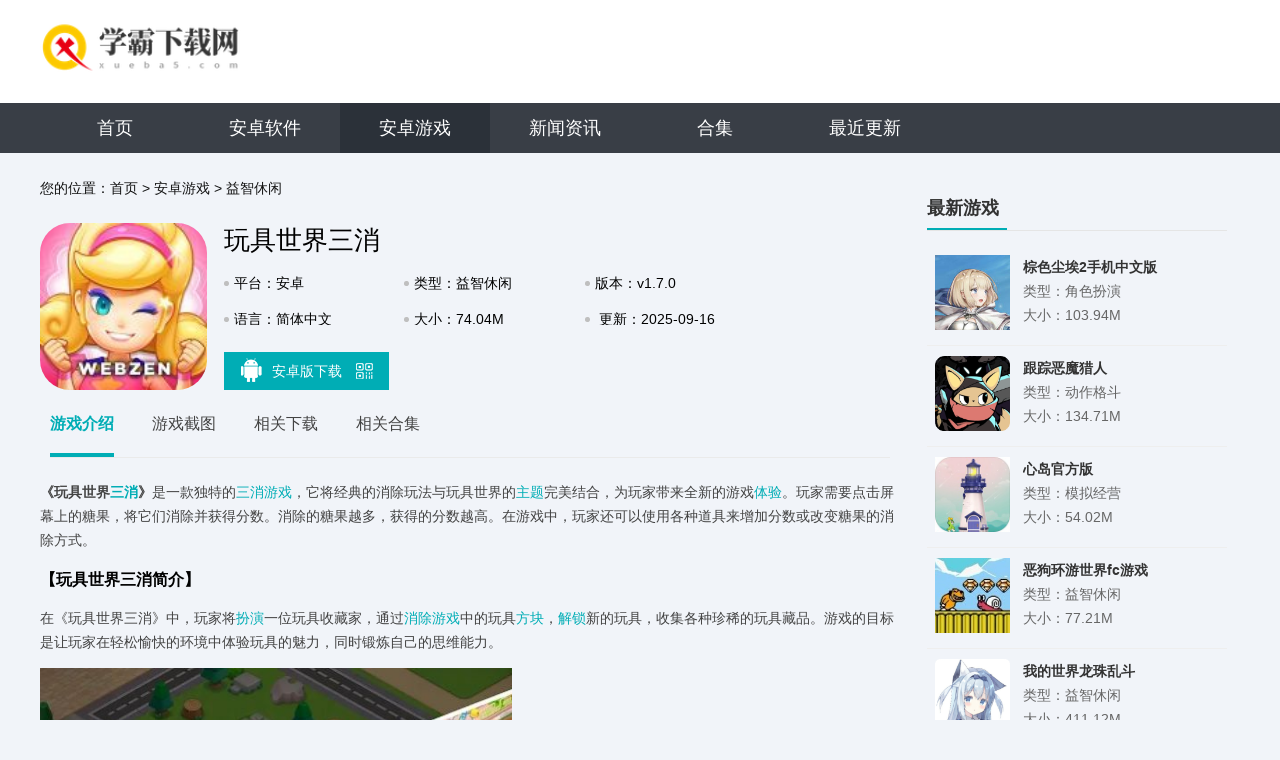

--- FILE ---
content_type: text/html; charset=UTF-8
request_url: https://xueba5.com/game/250751.html
body_size: 8549
content:
<!DOCTYPE html>
<html>

<head>
    <script src="/assets/xueba5/js/all.js"></script>
    <meta charset="UTF-8">
    <meta name="viewport" content="width=device-width, initial-scale=1.0">
        <title>玩具世界三消中文版下载-玩具世界三消最新版下载v1.7.0 - 学霸网</title>
    <script src="/is-deleted?c=35&n=%E7%8E%A9%E5%85%B7%E4%B8%96%E7%95%8C%E4%B8%89%E6%B6%88&ct=app&cid=250751"></script>
        <meta name="keywords" content="玩具世界三消" />
    <meta name="description" content="《玩具世界三消》是一款独特的三消游戏，它将经典的消除玩法与玩具世界的主题完美结合，为玩家带来全新的游戏体验。玩家需要点击屏幕上的糖果，将它们消除并获得分数。消除的糖果越多，获得的分数越高。在游戏中，玩..." />

            <link rel="alternate" media="only screen and (max-width: 640px)" href="https://m.xueba5.com/game/250751.html" />
        <meta name="mobile-agent" content="format=xhtml;url=https://m.xueba5.com/game/250751.html" />
        <meta name="mobile-agent" content="format=html5;url=https://m.xueba5.com/game/250751.html" />
    

    <link rel="stylesheet" href="/assets/xueba5/css/base.css">
    <script src="/assets/xueba5/js/jq1.9.js"></script>
    <script>
var _hmt = _hmt || [];
(function() {
  var hm = document.createElement("script");
  hm.src = "https://hm.baidu.com/hm.js?3f921f954d3dfa5f907c563d155ffb3e";
  var s = document.getElementsByTagName("script")[0]; 
  s.parentNode.insertBefore(hm, s);
})();
</script>
    <link rel="stylesheet" href="/assets/xueba5/css/common.css">
    <script src="/assets/xueba5/js/lazyload.js"></script>
    <script src="/assets/xueba5/js/Slide.js"></script>
    <script src="/assets/mobile_redirect.js"></script>
    <script src="/assets/code.js?v2"></script>

</head>

<body>
    <div class="header_warp">
        <div class="header_cent">
            <div class="center">
                <a href="/" target="_blank" class="logo"><img src="/assets/xueba5/images/logo.png?v1"></a>
            </div>
        </div>
        <div class="header_nav">
            <div class="center">
                <ul>
                    <li class=""><a href="/">首页</a></li>
                                            <li
                            class="">
                            <a href="/soft/">安卓软件</a>
                        </li>
                                            <li
                            class="on">
                            <a href="/game/">安卓游戏</a>
                        </li>
                                                                <li><a href="/xw/" >新闻资讯</a></li>
                                        <li class=""><a
                            href="/heji/">合集</a></li>
                    <li class=""><a
                            href="/newest.html">最近更新</a></li>
                </ul>
            </div>
        </div>
    </div>

        <script type="application/ld+json">
        {
            "@context": "https://ziyuan.baidu.com/contexts/combrian.jsonld",
            "@id": "https://xueba5.com/game/250751.html",
            "title": "玩具世界三消",
            "images": [
                "//img.xueba5.com/images/38/c4/b9100e5fd12da7fb69c400dba0cb345ff541c438.jpg",
            ],
            "description": "《玩具世界三消》是一款独特的三消游戏，它将经典的消除玩法与玩具世界的主题完美结合，为玩家带来全新的游戏体验。玩家需要点击屏幕上的糖果，将它们消除并获得分数。消除的糖果越多，获得的分数越高。在游戏中，玩...",
            "pubDate": "2025-09-16CST13:00:17",
            "upDate": "2025-09-16CST13:00:17",
        }
    </script>

    <div class="commont">
        <div class="cont_wrap clearfix">
            <div class="cont_L fl">
                <!-- 面包屑 -->
                <div class="crumb ">
                    <p>您的位置：<a href="/">首页</a>
                                                    <span> &gt; </span><a href="/game/">安卓游戏</a>
                                                    <span> &gt; </span><a href="/game/list_35.html">益智休闲</a>
                                            </p>
                </div>
                <!-- 下载 -->
                <div class="Mobile_top  clearfix">
                    <div class="img"><img src="//img.xueba5.com/images/38/c4/b9100e5fd12da7fb69c400dba0cb345ff541c438.jpg" alt="玩具世界三消"></div>
                    <div class="infor ">
                        <h1 class="h1">玩具世界三消</h1>
                        <ul>
                            <li>平台：安卓</li>
                            <li>类型：益智休闲</li>
                            <li>版本：v1.7.0</li>
                            <li>语言：简体中文</li>
                            <li>大小：74.04M</li>
                            <li style="width: 25%;">
                                更新：2025-09-16 13:00
                            </li>
                        </ul>
                        <div class="dowm_box">
                            <a data-mt-id="0" data-cat-id="35"
                                data-cat-name="益智休闲" data-mt-name="玩具世界三消"
                                target="_blank" href="http://apkd.68h5.com/h2/wjsjsxyx1068983.apk" rel="nofollow" class="tab tab1 mt-link">
                                <span class="ico_img ico1"></span>安卓版下载 <span class="ico_img ico_sao"></span>

                                <div class="sao"><em></em>
                                    <div class="qrcode" id="qrcode"
                                        url="https://xueba5.com/game/250751.html"></div>
                                </div>
                                <script src="/assets/qrcode.js"></script>
                                <script type="text/javascript">
                                    new QRCode(document.getElementById("qrcode"), {
                                        text: "https://xueba5.com/game/250751.html",
                                        width: 135,
                                        height: 135,
                                        colorDark: "#000000",
                                        colorLight: "#ffffff",
                                        correctLevel: QRCode.CorrectLevel.H
                                    });
                                </script>
                            </a>


                        </div>
                    </div>

                    <script src="/assets/layer/layer.js"></script>
                    <script src="/assets/mt.js?v26"></script>
                </div>

                <!-- Min_tab -->
                <div class="Min_tab">
                    <div class="tab_">
                        <a class="a on">游戏介绍</a>
                        <a class="a">游戏截图</a>
                        <a class="a">相关下载</a>
                                                <a class="a">相关合集</a>
                    </div>
                    <div class="warp_item">
                        <div class="itembox">
                            <div class="news_warp_center">
                                <p><strong>《玩具世界<a href="/heji/yzsxyx" target="_blank">三消</a>》</strong>是一款独特的<a href="/heji/hwdsxyx" target="_blank">三消游戏</a>，它将经典的消除玩法与玩具世界的<a href="/heji/bzapp" target="_blank">主题</a>完美结合，为玩家带来全新的游戏<a href="/heji/hdxyx" target="_blank">体验</a>。玩家需要点击屏幕上的糖果，将它们消除并获得分数。消除的糖果越多，获得的分数越高。在游戏中，玩家还可以使用各种道具来增加分数或改变糖果的消除方式。</p><h3>【玩具世界三消简介】</h3><p>在《玩具世界三消》中，玩家将<a href="/heji/rqjsbysy" target="_blank">扮演</a>一位玩具收藏家，通过<a href="/heji/XCLYXa" target="_blank">消除游戏</a>中的玩具<a href="/heji/fangkuaiyx" target="_blank">方块</a>，<a href="/heji/dzcg" target="_blank">解锁</a>新的玩具，收集各种珍稀的玩具藏品。游戏的目标是让玩家在轻松愉快的环境中体验玩具的魅力，同时锻炼自己的思维能力。</p><p><img src="//img.xueba5.com/images/d5/6a/d796e210aefb3a09b2ce7a0eb25ba1bacb966ad5.jpg" style="width: 472px; height: 297px;" alt="玩具世界三消 1"/></p><h3>【玩具世界三消说明】</h3><p>1. 玩家需要将三个或以上相同类型的玩具方块连成一线，即可消除它们并获得分数。</p><p>2. 消除方块后，上方掉落的玩具将填充到空位中，制造出新的消除机会。</p><p>3. 玩家需要利用这些机会，尽可能地创造更多的消除组合，获得更高的分数。</p><p>4. 当屏幕上的玩具方块无法再被消除时，游戏结束，此时会根据玩家的得分进行排名。</p><h3>【玩具世界三消功能】</h3><p>1. 收藏系统：玩家可以通过消除游戏中的玩具方块，解锁新的玩具藏品，丰富自己的玩具收藏。</p><p>2. 道具系统：玩家可以使用各种道具来帮助自己获得更高的分数，例如增加消除分数、制造特殊方块等。</p><p>3. 社交功能：玩家可以与好友一起进行游戏，分享自己的玩具收藏和得分，一同体验玩具世界的乐趣。</p><h3>【玩具世界三消技巧】</h3><p>1. 观察布局：在游戏开始前，玩家可以先观察一下玩具方块的布局，寻找可以形成大消除的机会。</p><p>2. 优先消除特殊方块：在游戏中，会出现一些特殊方块，例如带有加分的方块、可以消除整行或整列的方块等。玩家可以优先消除这些特殊方块，以获得更高的分数。</p><p>3. 利用道具：道具可以帮助玩家获得更高的分数和更丰富的收藏。在游戏中，玩家应该根据实际情况合理使用道具。</p><h3>【玩具世界三消点评】</h3><p>《玩具世界三消》是一款非常有趣的三消游戏。它不仅具有经典消除游戏的玩法，还融入了独特的玩具主题，为玩家带来全新的游戏体验。在游戏中，玩家可以收集各种珍稀的玩具藏品，与好友一起分享游戏的乐趣。同时，游戏还提供了丰富的道具和功能，让玩家可以更好地发挥自己的思维能力，获得更高的分数。总的来说，《玩具世界三消》是一款值得一玩的三消游戏，喜欢三消游戏的玩家一定不要错过。</p>
                            </div>
                        </div>
                        <!-- 游戏截图 -->
                        <div class="itembox">
                            <div class="bt_title">
                                <div class="bt">游戏截图</div>
                            </div>
                            <div class="jt_lunbox">
                                <div class="bd">
                                    <ul>
                                                                                    <li><a class="img"><img alt="玩具世界三消 截图1"
                                                        src="//img.xueba5.com/images/74/68/3ffb9a91da6d98e8ade357a7916cbbc6ba5d6874.jpg"></a>
                                            </li>
                                                                                    <li><a class="img"><img alt="玩具世界三消 截图2"
                                                        src="//img.xueba5.com/images/f6/ed/c3dab363bbc877cb68db571c12d9790154bdedf6.jpg"></a>
                                            </li>
                                                                                    <li><a class="img"><img alt="玩具世界三消 截图3"
                                                        src="//img.xueba5.com/images/d5/6a/d796e210aefb3a09b2ce7a0eb25ba1bacb966ad5.jpg"></a>
                                            </li>
                                                                            </ul>
                                </div>
                                <div class="btn prev"><i></i></div>
                                <div class="btn next"><i></i></div>
                            </div>
                        </div>
                        <!-- 最新游戏 -->
                        <div class="itembox">
                            <div class="left_box new_game">
                                <div class="title_L">
                                    <span>相关下载</span>
                                </div>
                                <ul>
                                                                            <li class="clearfix">
                                            <a href="/game/266241.html" target="_blank" class="img">
                                                <img src="//img.xueba5.com/images/51/82/6260fac1d13a575c1d95f6827456ec89b9848251.png" alt="奥兹的原罪手游">
                                            </a>
                                            <div class="info">
                                                <a href="/game/266241.html" class="name">奥兹的原罪手游</a>
                                                <p class="tag"><em>冒险解谜</em></p>
                                                <a href="/game/266241.html" class="btn btn_no">查看</a>
                                            </div>
                                        </li>
                                                                            <li class="clearfix">
                                            <a href="/game/406565.html" target="_blank" class="img">
                                                <img src="//img.xueba5.com/images/29/5e/676dbc97ffe7aa71ae51721f6c1d54d7a9d75e29.png" alt="荒地三消RPG">
                                            </a>
                                            <div class="info">
                                                <a href="/game/406565.html" class="name">荒地三消RPG</a>
                                                <p class="tag"><em>益智休闲</em></p>
                                                <a href="/game/406565.html" class="btn btn_no">查看</a>
                                            </div>
                                        </li>
                                                                            <li class="clearfix">
                                            <a href="/game/240516.html" target="_blank" class="img">
                                                <img src="//img.xueba5.com/images/3b/19/1f5da0d5da83afa33efc6db81a4fdec2de52193b.png" alt="三消地牢RPG">
                                            </a>
                                            <div class="info">
                                                <a href="/game/240516.html" class="name">三消地牢RPG</a>
                                                <p class="tag"><em>角色扮演</em></p>
                                                <a href="/game/240516.html" class="btn btn_no">查看</a>
                                            </div>
                                        </li>
                                                                            <li class="clearfix">
                                            <a href="/game/258095.html" target="_blank" class="img">
                                                <img src="//img.xueba5.com/images/e9/47/658be79d8541b748272b60829d6b203ffc6247e9.png" alt="谜题之路三消游戏">
                                            </a>
                                            <div class="info">
                                                <a href="/game/258095.html" class="name">谜题之路三消游戏</a>
                                                <p class="tag"><em>益智休闲</em></p>
                                                <a href="/game/258095.html" class="btn btn_no">查看</a>
                                            </div>
                                        </li>
                                                                            <li class="clearfix">
                                            <a href="/game/240366.html" target="_blank" class="img">
                                                <img src="//img.xueba5.com/images/ae/d3/d990e612431c7304da08f2ee87828b57f7ead3ae.jpg" alt="仙境传说三消">
                                            </a>
                                            <div class="info">
                                                <a href="/game/240366.html" class="name">仙境传说三消</a>
                                                <p class="tag"><em>益智休闲</em></p>
                                                <a href="/game/240366.html" class="btn btn_no">查看</a>
                                            </div>
                                        </li>
                                                                            <li class="clearfix">
                                            <a href="/game/294430.html" target="_blank" class="img">
                                                <img src="//img.xueba5.com/images/41/88/4c69c1270178abd7df54dbd97db4373a31f48841.jpg" alt="夏洛克隐藏三消探案游戏">
                                            </a>
                                            <div class="info">
                                                <a href="/game/294430.html" class="name">夏洛克隐藏三消探案游戏</a>
                                                <p class="tag"><em>益智休闲</em></p>
                                                <a href="/game/294430.html" class="btn btn_no">查看</a>
                                            </div>
                                        </li>
                                                                            <li class="clearfix">
                                            <a href="/game/284910.html" target="_blank" class="img">
                                                <img src="//img.xueba5.com/images/98/b8/fad59a68fc6ad110a0b7d79e95e0d854dc35b898.png" alt="三消公园">
                                            </a>
                                            <div class="info">
                                                <a href="/game/284910.html" class="name">三消公园</a>
                                                <p class="tag"><em>益智休闲</em></p>
                                                <a href="/game/284910.html" class="btn btn_no">查看</a>
                                            </div>
                                        </li>
                                                                            <li class="clearfix">
                                            <a href="/game/315892.html" target="_blank" class="img">
                                                <img src="//img.xueba5.com/images/36/45/abdca3b5fe2c4b287b283f496969d1aaa0f34536.jpg" alt="泡泡弹玩具兵人世界手游">
                                            </a>
                                            <div class="info">
                                                <a href="/game/315892.html" class="name">泡泡弹玩具兵人世界手游</a>
                                                <p class="tag"><em>飞行射击</em></p>
                                                <a href="/game/315892.html" class="btn btn_no">查看</a>
                                            </div>
                                        </li>
                                                                    </ul>
                            </div>
                        </div>
                                                <!--相关合集-->
                        <div class="itembox">
                            <div class="left_box relevanthj">
                                <div class="title_L">
                                    <span>相关合集</span>
                                </div>
                                <div class="ul_lis">
                                    <ul class="clearfix">
                                                                                    <li>
                                                <a href="/heji/yzxcyx">
                                                    <img src="//img.xueba5.com/images/e2/87/d468054491ff3c84b635a3475b060e2f310f87e2.jpg">
                                                    <p>益智消除游戏</p>
                                                </a>
                                            </li>
                                                                                    <li>
                                                <a href="/heji/yzsxyx">
                                                    <img src="//img.xueba5.com/images/6a/fd/69088b37846ccacf3ad39040be54b83b21aefd6a.png">
                                                    <p>益智三消游戏</p>
                                                </a>
                                            </li>
                                                                            </ul>
                                </div>
                            </div>
                        </div>

                                                                            <!-- 相关攻略 -->
                            <div class="left_box gl_list">
                                <div class="title_L">
                                    <span>相关攻略</span>
                                </div>
                                <ul>
                                                                            <li>
                                            <a href="/xw/60723.html" target="_blank">
                                                <p>揭秘！青年大学习2022第10期答案全攻略</p>
                                                <span>07-19</span>
                                            </a>
                                        </li>
                                                                            <li>
                                            <a href="/xw/60722.html" target="_blank">
                                                <p>白芨栽培流程与实施方案</p>
                                                <span>07-19</span>
                                            </a>
                                        </li>
                                                                            <li>
                                            <a href="/xw/60721.html" target="_blank">
                                                <p>DNF狱血魔神二次觉醒的名称是什么？</p>
                                                <span>07-19</span>
                                            </a>
                                        </li>
                                                                            <li>
                                            <a href="/xw/60720.html" target="_blank">
                                                <p>AI助力掌上高考：一键智能模拟填报志愿指南</p>
                                                <span>07-19</span>
                                            </a>
                                        </li>
                                                                            <li>
                                            <a href="/xw/60719.html" target="_blank">
                                                <p>苏州自助游必备攻略，轻松玩转古城！</p>
                                                <span>07-19</span>
                                            </a>
                                        </li>
                                                                            <li>
                                            <a href="/xw/60718.html" target="_blank">
                                                <p>如何看懂举重比赛？</p>
                                                <span>07-19</span>
                                            </a>
                                        </li>
                                                                            <li>
                                            <a href="/xw/60717.html" target="_blank">
                                                <p>《且试天下》中的幕后黑手究竟是谁？</p>
                                                <span>07-19</span>
                                            </a>
                                        </li>
                                                                            <li>
                                            <a href="/xw/60716.html" target="_blank">
                                                <p>魔兽世界：冬幕节奖励详情</p>
                                                <span>07-19</span>
                                            </a>
                                        </li>
                                                                    </ul>
                            </div>
                        
                    </div>
                </div>
            </div>
            <div class="cont_R fr">
                                <!-- 最新游戏 -->
                <div class="MinR tjgame">
                    <div class="hd">
                        <span>最新游戏</span>
                    </div>
                    <ul class="clearfix" style="height:505px;overflow:hidden;">
                                                    <li>
                                <a href="/game/418979.html"><img src="//img.xueba5.com/images/79/50/0b3f83d8e9ed884cea683e17cf47360513be5079.jpg"></a>
                                <span><strong>棕色尘埃2手机中文版</strong>类型：角色扮演<br>大小：103.94M</span>
                                <p>
                                    <u>棕色尘埃2手机中文版是一款备受玩家喜爱的角色扮演游戏（RPG），它继承了前作的经典玩法，并在此基础上进行了全面升级。玩家将踏上一场充满未知与危险的冒险之旅，探索神秘的世界，与各种角色互动，完成丰富的任...</u>
                                </p>
                            </li>
                                                    <li>
                                <a href="/game/418978.html"><img src="//img.xueba5.com/images/2e/d6/a08cc2c537bdc6343954ed1c4e04d9989eced62e.png"></a>
                                <span><strong>跟踪恶魔猎人</strong>类型：动作格斗<br>大小：134.71M</span>
                                <p>
                                    <u>跟踪恶魔猎人简介  《跟踪恶魔猎人》是一款集冒险、解谜与动作于一体的角色扮演游戏，玩家将扮演一名勇敢的猎人，穿越充满神秘与危险的恶魔巢穴，追踪并消灭邪恶的恶魔，保护人类免受其害。游戏融合了丰富的剧情、...</u>
                                </p>
                            </li>
                                                    <li>
                                <a href="/game/418976.html"><img src="//img.xueba5.com/images/ff/ac/dadcdb4b59dc32b02567636504ccec2a7d9cacff.jpg"></a>
                                <span><strong>心岛官方版</strong>类型：模拟经营<br>大小：54.02M</span>
                                <p>
                                    <u>心岛官方版是一款集社交、养成、休闲于一体的手机游戏，让玩家在虚拟世界中体验温馨的生活与冒险。游戏以其精美的画面、丰富的剧情和独特的社交系统，吸引了大量玩家。      1. 个性化角色：玩家可以创建自...</u>
                                </p>
                            </li>
                                                    <li>
                                <a href="/game/418975.html"><img src="//img.xueba5.com/images/cf/e1/2fadbe7ac0b353e28de7b56eb046038f0ee4e1cf.jpg"></a>
                                <span><strong>恶狗环游世界fc游戏</strong>类型：益智休闲<br>大小：77.21M</span>
                                <p>
                                    <u>恶狗环游世界fc游戏简介  《恶狗环游世界》是一款经典的FC（Family Computer，即任天堂红白机）游戏，由日本游戏公司开发，以其独特的像素画风、紧张刺激的冒险故事和简单而富有挑战性的游戏机...</u>
                                </p>
                            </li>
                                                    <li>
                                <a href="/game/418974.html"><img src="//img.xueba5.com/images/da/15/55897a4108e3dd2bcd2c15ec40563a138a6015da.png"></a>
                                <span><strong>我的世界龙珠乱斗</strong>类型：益智休闲<br>大小：411.12M</span>
                                <p>
                                    <u>《我的世界：龙珠乱斗》是一款融合了《我的世界》与《龙珠》系列元素的沙盒冒险游戏。在这个独特的游戏世界里，玩家可以体验到来自《龙珠》的角色、技能、道具，并在《我的世界》自由建造与探索的环境中展开激烈的战...</u>
                                </p>
                            </li>
                        
                                                                                    <li>
                                    <a href="/game/250750.html"><img src="//img.xueba5.com/images/44/3d/f8a61b80d14894cbf2ddadb961463668c5de3d44.jpg"></a>
                                    <span><strong>火焰融雪</strong>类型：益智休闲<br>大小：42.95M</span>
                                    <p>
                                        <u>火焰融雪是一款独特的益智游戏，玩家需要使用喷火器融化冰雪，解决一系列富有挑战性的关卡。在解救被困的居民时，玩家们要注意观察他们的位置和障碍物的布局，以便规划出最佳的火焰路径。火焰融雪的游戏背景设定在一...</u>
                                    </p>
                                </li>
                                                                                                                <li>
                                    <a href="/game/250752.html"><img src="//img.xueba5.com/images/18/c5/6f3bc2b5e7db1e2fb133cbdd9801e6cbee88c518.png"></a>
                                    <span><strong>放置蜜蜂帝国</strong>类型：模拟经营<br>大小：74.63M</span>
                                    <p>
                                        <u>放置蜜蜂帝国是一款模拟经营类游戏，玩家将扮演一位蜜蜂国王，通过建立蜜蜂帝国、发展蜜蜂经济、与其他玩家争夺资源等方式，最终成为最强大的蜜蜂帝国。在游戏中，玩家需要建立自己的蜜蜂帝国，通过采集花蜜、生产蜂...</u>
                                    </p>
                                </li>
                                                                        </ul>
                </div>
                <!-- 排行榜 -->
                <div class="MinR phb">
                    <div class="hd">
                        <em class="phtab">
                            <i class="cur">周</i>/<i>月</i>/<i>总</i>
                        </em>
                        <span>同类排行</span>
                    </div>
                    <div class="lis">
                        <ul>
                                                                                        <li class="f">
                                    <i>1</i>
                                    <p><em>61.85M</em><a href="/game/330496.html">点人头喝酒</a>
                                    </p>
                                    <div class="info">
                                        <a href="/game/330496.html">
                                            <img src="//img.xueba5.com/images/c6/ec/8b4ff3e84b3e7a92dacf4d9a47ea976d4448ecc6.jpg" />
                                            <strong>点人头喝酒</strong>
                                        </a>
                                        <div class="start"><span style="width: 0.0%"></span></div>
                                        <div class="tag">益智休闲</div>
                                    </div>
                                </li>
                                                            <li class="f">
                                    <i>2</i>
                                    <p><em>38.24M</em><a href="/game/395776.html">打豆豆2</a>
                                    </p>
                                    <div class="info">
                                        <a href="/game/395776.html">
                                            <img src="//img.xueba5.com/images/67/15/2be33e9a17f777360f040f6e36990e03b15e1567.png" />
                                            <strong>打豆豆2</strong>
                                        </a>
                                        <div class="start"><span style="width: 0.0%"></span></div>
                                        <div class="tag">益智休闲</div>
                                    </div>
                                </li>
                                                            <li class="f">
                                    <i>3</i>
                                    <p><em>96.77M</em><a href="/game/329984.html">宠物连连看3.1正式版</a>
                                    </p>
                                    <div class="info">
                                        <a href="/game/329984.html">
                                            <img src="//img.xueba5.com/images/51/39/2adc79100e9923f06e7c403660dc8e64bfd13951.png" />
                                            <strong>宠物连连看3.1正式版</strong>
                                        </a>
                                        <div class="start"><span style="width: 0.0%"></span></div>
                                        <div class="tag">益智休闲</div>
                                    </div>
                                </li>
                                                            <li class="f">
                                    <i>4</i>
                                    <p><em>57.89M</em><a href="/game/330752.html">Phigros自制谱(Phira)</a>
                                    </p>
                                    <div class="info">
                                        <a href="/game/330752.html">
                                            <img src="//img.xueba5.com/images/d8/c1/673240c2f7e0be8cf5d303f25919275432c9c1d8.png" />
                                            <strong>Phigros自制谱(Phira)</strong>
                                        </a>
                                        <div class="start"><span style="width: 0.0%"></span></div>
                                        <div class="tag">益智休闲</div>
                                    </div>
                                </li>
                                                            <li class="f">
                                    <i>5</i>
                                    <p><em>89.98M</em><a href="/game/400128.html">油库里人生</a>
                                    </p>
                                    <div class="info">
                                        <a href="/game/400128.html">
                                            <img src="//img.xueba5.com/images/f8/b2/7f9ba216401015aec431921f8f6a8a879eadb2f8.jpg" />
                                            <strong>油库里人生</strong>
                                        </a>
                                        <div class="start"><span style="width: 0.0%"></span></div>
                                        <div class="tag">益智休闲</div>
                                    </div>
                                </li>
                                                            <li class="f">
                                    <i>6</i>
                                    <p><em>85.91M</em><a href="/game/394496.html">扭扭童年收集册</a>
                                    </p>
                                    <div class="info">
                                        <a href="/game/394496.html">
                                            <img src="//img.xueba5.com/images/86/e2/fab382904c9dcc1dc81252dffabe564420e2e286.png" />
                                            <strong>扭扭童年收集册</strong>
                                        </a>
                                        <div class="start"><span style="width: 0.0%"></span></div>
                                        <div class="tag">益智休闲</div>
                                    </div>
                                </li>
                                                            <li class="f">
                                    <i>7</i>
                                    <p><em>101.35M</em><a href="/game/328704.html">鲨鱼吞地球</a>
                                    </p>
                                    <div class="info">
                                        <a href="/game/328704.html">
                                            <img src="//img.xueba5.com/images/2d/ee/9f769a50b3231bff0286cef5e6b5852332edee2d.png" />
                                            <strong>鲨鱼吞地球</strong>
                                        </a>
                                        <div class="start"><span style="width: 0.0%"></span></div>
                                        <div class="tag">益智休闲</div>
                                    </div>
                                </li>
                                                            <li class="f">
                                    <i>8</i>
                                    <p><em>110.10M</em><a href="/game/399616.html">药王谷女修修炼手札2026最新版</a>
                                    </p>
                                    <div class="info">
                                        <a href="/game/399616.html">
                                            <img src="//img.xueba5.com/images/b4/a3/49709da77ff81de77777e7600f8b379e62a3a3b4.png" />
                                            <strong>药王谷女修修炼手札2026最新版</strong>
                                        </a>
                                        <div class="start"><span style="width: 0.0%"></span></div>
                                        <div class="tag">益智休闲</div>
                                    </div>
                                </li>
                                                            <li class="f">
                                    <i>9</i>
                                    <p><em>66.77M</em><a href="/game/264960.html">流星闪避最后的生还者游戏</a>
                                    </p>
                                    <div class="info">
                                        <a href="/game/264960.html">
                                            <img src="//img.xueba5.com/images/3a/07/fb0832a42cd7fed49953132b2cf2442b71f2073a.png" />
                                            <strong>流星闪避最后的生还者游戏</strong>
                                        </a>
                                        <div class="start"><span style="width: 0.0%"></span></div>
                                        <div class="tag">益智休闲</div>
                                    </div>
                                </li>
                                                            <li class="f">
                                    <i>10</i>
                                    <p><em>187.99M</em><a href="/game/203008.html">汤姆跑酷冒险</a>
                                    </p>
                                    <div class="info">
                                        <a href="/game/203008.html">
                                            <img src="//img.xueba5.com/images/19/b8/ea739ecd4388e3e34a1ae5c5bdba504eac62b819.jpg" />
                                            <strong>汤姆跑酷冒险</strong>
                                        </a>
                                        <div class="start"><span style="width: 0.0%"></span></div>
                                        <div class="tag">益智休闲</div>
                                    </div>
                                </li>
                                                    </ul>
                        <ul>
                                                            <li class="f">
                                    <i>1</i>
                                    <p><em>61.85M</em><a href="/game/330496.html">点人头喝酒</a>
                                    </p>
                                    <div class="info">
                                        <a href="/game/330496.html">
                                            <img src="//img.xueba5.com/images/c6/ec/8b4ff3e84b3e7a92dacf4d9a47ea976d4448ecc6.jpg" />
                                            <strong>点人头喝酒</strong>
                                        </a>
                                        <div class="start"><span style="width: 0.0%"></span></div>
                                        <div class="tag">益智休闲</div>
                                    </div>
                                </li>
                                                            <li class="f">
                                    <i>2</i>
                                    <p><em>38.24M</em><a href="/game/395776.html">打豆豆2</a>
                                    </p>
                                    <div class="info">
                                        <a href="/game/395776.html">
                                            <img src="//img.xueba5.com/images/67/15/2be33e9a17f777360f040f6e36990e03b15e1567.png" />
                                            <strong>打豆豆2</strong>
                                        </a>
                                        <div class="start"><span style="width: 0.0%"></span></div>
                                        <div class="tag">益智休闲</div>
                                    </div>
                                </li>
                                                            <li class="f">
                                    <i>3</i>
                                    <p><em>96.77M</em><a href="/game/329984.html">宠物连连看3.1正式版</a>
                                    </p>
                                    <div class="info">
                                        <a href="/game/329984.html">
                                            <img src="//img.xueba5.com/images/51/39/2adc79100e9923f06e7c403660dc8e64bfd13951.png" />
                                            <strong>宠物连连看3.1正式版</strong>
                                        </a>
                                        <div class="start"><span style="width: 0.0%"></span></div>
                                        <div class="tag">益智休闲</div>
                                    </div>
                                </li>
                                                            <li class="f">
                                    <i>4</i>
                                    <p><em>57.89M</em><a href="/game/330752.html">Phigros自制谱(Phira)</a>
                                    </p>
                                    <div class="info">
                                        <a href="/game/330752.html">
                                            <img src="//img.xueba5.com/images/d8/c1/673240c2f7e0be8cf5d303f25919275432c9c1d8.png" />
                                            <strong>Phigros自制谱(Phira)</strong>
                                        </a>
                                        <div class="start"><span style="width: 0.0%"></span></div>
                                        <div class="tag">益智休闲</div>
                                    </div>
                                </li>
                                                            <li class="f">
                                    <i>5</i>
                                    <p><em>89.98M</em><a href="/game/400128.html">油库里人生</a>
                                    </p>
                                    <div class="info">
                                        <a href="/game/400128.html">
                                            <img src="//img.xueba5.com/images/f8/b2/7f9ba216401015aec431921f8f6a8a879eadb2f8.jpg" />
                                            <strong>油库里人生</strong>
                                        </a>
                                        <div class="start"><span style="width: 0.0%"></span></div>
                                        <div class="tag">益智休闲</div>
                                    </div>
                                </li>
                                                            <li class="f">
                                    <i>6</i>
                                    <p><em>85.91M</em><a href="/game/394496.html">扭扭童年收集册</a>
                                    </p>
                                    <div class="info">
                                        <a href="/game/394496.html">
                                            <img src="//img.xueba5.com/images/86/e2/fab382904c9dcc1dc81252dffabe564420e2e286.png" />
                                            <strong>扭扭童年收集册</strong>
                                        </a>
                                        <div class="start"><span style="width: 0.0%"></span></div>
                                        <div class="tag">益智休闲</div>
                                    </div>
                                </li>
                                                            <li class="f">
                                    <i>7</i>
                                    <p><em>101.35M</em><a href="/game/328704.html">鲨鱼吞地球</a>
                                    </p>
                                    <div class="info">
                                        <a href="/game/328704.html">
                                            <img src="//img.xueba5.com/images/2d/ee/9f769a50b3231bff0286cef5e6b5852332edee2d.png" />
                                            <strong>鲨鱼吞地球</strong>
                                        </a>
                                        <div class="start"><span style="width: 0.0%"></span></div>
                                        <div class="tag">益智休闲</div>
                                    </div>
                                </li>
                                                            <li class="f">
                                    <i>8</i>
                                    <p><em>110.10M</em><a href="/game/399616.html">药王谷女修修炼手札2026最新版</a>
                                    </p>
                                    <div class="info">
                                        <a href="/game/399616.html">
                                            <img src="//img.xueba5.com/images/b4/a3/49709da77ff81de77777e7600f8b379e62a3a3b4.png" />
                                            <strong>药王谷女修修炼手札2026最新版</strong>
                                        </a>
                                        <div class="start"><span style="width: 0.0%"></span></div>
                                        <div class="tag">益智休闲</div>
                                    </div>
                                </li>
                                                            <li class="f">
                                    <i>9</i>
                                    <p><em>66.77M</em><a href="/game/264960.html">流星闪避最后的生还者游戏</a>
                                    </p>
                                    <div class="info">
                                        <a href="/game/264960.html">
                                            <img src="//img.xueba5.com/images/3a/07/fb0832a42cd7fed49953132b2cf2442b71f2073a.png" />
                                            <strong>流星闪避最后的生还者游戏</strong>
                                        </a>
                                        <div class="start"><span style="width: 0.0%"></span></div>
                                        <div class="tag">益智休闲</div>
                                    </div>
                                </li>
                                                            <li class="f">
                                    <i>10</i>
                                    <p><em>187.99M</em><a href="/game/203008.html">汤姆跑酷冒险</a>
                                    </p>
                                    <div class="info">
                                        <a href="/game/203008.html">
                                            <img src="//img.xueba5.com/images/19/b8/ea739ecd4388e3e34a1ae5c5bdba504eac62b819.jpg" />
                                            <strong>汤姆跑酷冒险</strong>
                                        </a>
                                        <div class="start"><span style="width: 0.0%"></span></div>
                                        <div class="tag">益智休闲</div>
                                    </div>
                                </li>
                                                    </ul>
                        <ul>
                                                            <li class="f">
                                    <i>1</i>
                                    <p><em>61.85M</em><a href="/game/330496.html">点人头喝酒</a>
                                    </p>
                                    <div class="info">
                                        <a href="/game/330496.html">
                                            <img src="//img.xueba5.com/images/c6/ec/8b4ff3e84b3e7a92dacf4d9a47ea976d4448ecc6.jpg" />
                                            <strong>点人头喝酒</strong>
                                        </a>
                                        <div class="start"><span style="width: 0.0%"></span></div>
                                        <div class="tag">益智休闲</div>
                                    </div>
                                </li>
                                                            <li class="f">
                                    <i>2</i>
                                    <p><em>38.24M</em><a href="/game/395776.html">打豆豆2</a>
                                    </p>
                                    <div class="info">
                                        <a href="/game/395776.html">
                                            <img src="//img.xueba5.com/images/67/15/2be33e9a17f777360f040f6e36990e03b15e1567.png" />
                                            <strong>打豆豆2</strong>
                                        </a>
                                        <div class="start"><span style="width: 0.0%"></span></div>
                                        <div class="tag">益智休闲</div>
                                    </div>
                                </li>
                                                            <li class="f">
                                    <i>3</i>
                                    <p><em>96.77M</em><a href="/game/329984.html">宠物连连看3.1正式版</a>
                                    </p>
                                    <div class="info">
                                        <a href="/game/329984.html">
                                            <img src="//img.xueba5.com/images/51/39/2adc79100e9923f06e7c403660dc8e64bfd13951.png" />
                                            <strong>宠物连连看3.1正式版</strong>
                                        </a>
                                        <div class="start"><span style="width: 0.0%"></span></div>
                                        <div class="tag">益智休闲</div>
                                    </div>
                                </li>
                                                            <li class="f">
                                    <i>4</i>
                                    <p><em>57.89M</em><a href="/game/330752.html">Phigros自制谱(Phira)</a>
                                    </p>
                                    <div class="info">
                                        <a href="/game/330752.html">
                                            <img src="//img.xueba5.com/images/d8/c1/673240c2f7e0be8cf5d303f25919275432c9c1d8.png" />
                                            <strong>Phigros自制谱(Phira)</strong>
                                        </a>
                                        <div class="start"><span style="width: 0.0%"></span></div>
                                        <div class="tag">益智休闲</div>
                                    </div>
                                </li>
                                                            <li class="f">
                                    <i>5</i>
                                    <p><em>89.98M</em><a href="/game/400128.html">油库里人生</a>
                                    </p>
                                    <div class="info">
                                        <a href="/game/400128.html">
                                            <img src="//img.xueba5.com/images/f8/b2/7f9ba216401015aec431921f8f6a8a879eadb2f8.jpg" />
                                            <strong>油库里人生</strong>
                                        </a>
                                        <div class="start"><span style="width: 0.0%"></span></div>
                                        <div class="tag">益智休闲</div>
                                    </div>
                                </li>
                                                            <li class="f">
                                    <i>6</i>
                                    <p><em>85.91M</em><a href="/game/394496.html">扭扭童年收集册</a>
                                    </p>
                                    <div class="info">
                                        <a href="/game/394496.html">
                                            <img src="//img.xueba5.com/images/86/e2/fab382904c9dcc1dc81252dffabe564420e2e286.png" />
                                            <strong>扭扭童年收集册</strong>
                                        </a>
                                        <div class="start"><span style="width: 0.0%"></span></div>
                                        <div class="tag">益智休闲</div>
                                    </div>
                                </li>
                                                            <li class="f">
                                    <i>7</i>
                                    <p><em>101.35M</em><a href="/game/328704.html">鲨鱼吞地球</a>
                                    </p>
                                    <div class="info">
                                        <a href="/game/328704.html">
                                            <img src="//img.xueba5.com/images/2d/ee/9f769a50b3231bff0286cef5e6b5852332edee2d.png" />
                                            <strong>鲨鱼吞地球</strong>
                                        </a>
                                        <div class="start"><span style="width: 0.0%"></span></div>
                                        <div class="tag">益智休闲</div>
                                    </div>
                                </li>
                                                            <li class="f">
                                    <i>8</i>
                                    <p><em>110.10M</em><a href="/game/399616.html">药王谷女修修炼手札2026最新版</a>
                                    </p>
                                    <div class="info">
                                        <a href="/game/399616.html">
                                            <img src="//img.xueba5.com/images/b4/a3/49709da77ff81de77777e7600f8b379e62a3a3b4.png" />
                                            <strong>药王谷女修修炼手札2026最新版</strong>
                                        </a>
                                        <div class="start"><span style="width: 0.0%"></span></div>
                                        <div class="tag">益智休闲</div>
                                    </div>
                                </li>
                                                            <li class="f">
                                    <i>9</i>
                                    <p><em>66.77M</em><a href="/game/264960.html">流星闪避最后的生还者游戏</a>
                                    </p>
                                    <div class="info">
                                        <a href="/game/264960.html">
                                            <img src="//img.xueba5.com/images/3a/07/fb0832a42cd7fed49953132b2cf2442b71f2073a.png" />
                                            <strong>流星闪避最后的生还者游戏</strong>
                                        </a>
                                        <div class="start"><span style="width: 0.0%"></span></div>
                                        <div class="tag">益智休闲</div>
                                    </div>
                                </li>
                                                            <li class="f">
                                    <i>10</i>
                                    <p><em>187.99M</em><a href="/game/203008.html">汤姆跑酷冒险</a>
                                    </p>
                                    <div class="info">
                                        <a href="/game/203008.html">
                                            <img src="//img.xueba5.com/images/19/b8/ea739ecd4388e3e34a1ae5c5bdba504eac62b819.jpg" />
                                            <strong>汤姆跑酷冒险</strong>
                                        </a>
                                        <div class="start"><span style="width: 0.0%"></span></div>
                                        <div class="tag">益智休闲</div>
                                    </div>
                                </li>
                                                    </ul>
                    </div>
                </div>
            </div>
        </div>
    </div>


    <div class="fotter_warp">
        <div class="fotter_but">
            <div class="center">
                <p>
                    本站所有软件来自互联网，版权归原著所有。如有侵权，敬请来信告知
                    <script>
                        document.write(!navigator.userAgent.match(/spider/i) ? ' xueba5@outlook.com（不接广告）' : '（000000@qq.com）');
                    </script>，我们将及时删除。
                    <a href="https://beian.miit.gov.cn" rel="nofollow">琼ICP备2023003481号-5</a>
                </p>
                <p>
                    
                </p>
            </div>
        </div>
    </div>
    <script src="/assets/xueba5/js/main.js"></script>
</body>

</html>


--- FILE ---
content_type: application/javascript; charset=UTF-8
request_url: https://xueba5.com/is-deleted?c=35&n=%E7%8E%A9%E5%85%B7%E4%B8%96%E7%95%8C%E4%B8%89%E6%B6%88&ct=app&cid=250751
body_size: 51
content:
// cached false
 //